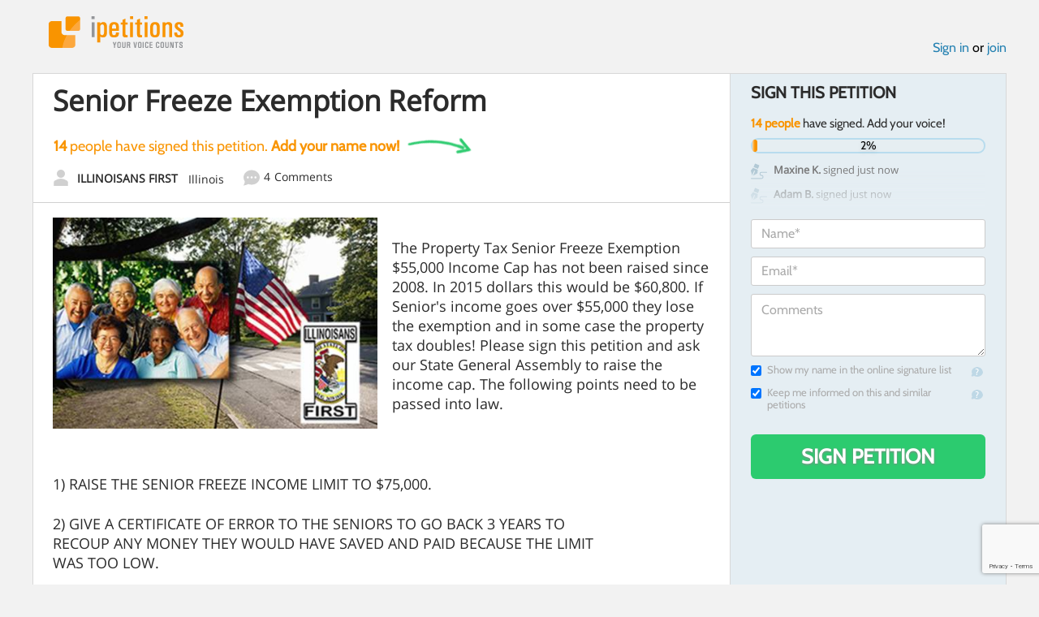

--- FILE ---
content_type: text/html; charset=utf-8
request_url: https://www.google.com/recaptcha/api2/anchor?ar=1&k=6LcFiWspAAAAAC7kwjTJ-C25bnrLYUjPVW3kG27E&co=aHR0cHM6Ly93d3cuaXBldGl0aW9ucy5jb206NDQz&hl=en&v=N67nZn4AqZkNcbeMu4prBgzg&size=invisible&anchor-ms=20000&execute-ms=30000&cb=8zn981faofbj
body_size: 48681
content:
<!DOCTYPE HTML><html dir="ltr" lang="en"><head><meta http-equiv="Content-Type" content="text/html; charset=UTF-8">
<meta http-equiv="X-UA-Compatible" content="IE=edge">
<title>reCAPTCHA</title>
<style type="text/css">
/* cyrillic-ext */
@font-face {
  font-family: 'Roboto';
  font-style: normal;
  font-weight: 400;
  font-stretch: 100%;
  src: url(//fonts.gstatic.com/s/roboto/v48/KFO7CnqEu92Fr1ME7kSn66aGLdTylUAMa3GUBHMdazTgWw.woff2) format('woff2');
  unicode-range: U+0460-052F, U+1C80-1C8A, U+20B4, U+2DE0-2DFF, U+A640-A69F, U+FE2E-FE2F;
}
/* cyrillic */
@font-face {
  font-family: 'Roboto';
  font-style: normal;
  font-weight: 400;
  font-stretch: 100%;
  src: url(//fonts.gstatic.com/s/roboto/v48/KFO7CnqEu92Fr1ME7kSn66aGLdTylUAMa3iUBHMdazTgWw.woff2) format('woff2');
  unicode-range: U+0301, U+0400-045F, U+0490-0491, U+04B0-04B1, U+2116;
}
/* greek-ext */
@font-face {
  font-family: 'Roboto';
  font-style: normal;
  font-weight: 400;
  font-stretch: 100%;
  src: url(//fonts.gstatic.com/s/roboto/v48/KFO7CnqEu92Fr1ME7kSn66aGLdTylUAMa3CUBHMdazTgWw.woff2) format('woff2');
  unicode-range: U+1F00-1FFF;
}
/* greek */
@font-face {
  font-family: 'Roboto';
  font-style: normal;
  font-weight: 400;
  font-stretch: 100%;
  src: url(//fonts.gstatic.com/s/roboto/v48/KFO7CnqEu92Fr1ME7kSn66aGLdTylUAMa3-UBHMdazTgWw.woff2) format('woff2');
  unicode-range: U+0370-0377, U+037A-037F, U+0384-038A, U+038C, U+038E-03A1, U+03A3-03FF;
}
/* math */
@font-face {
  font-family: 'Roboto';
  font-style: normal;
  font-weight: 400;
  font-stretch: 100%;
  src: url(//fonts.gstatic.com/s/roboto/v48/KFO7CnqEu92Fr1ME7kSn66aGLdTylUAMawCUBHMdazTgWw.woff2) format('woff2');
  unicode-range: U+0302-0303, U+0305, U+0307-0308, U+0310, U+0312, U+0315, U+031A, U+0326-0327, U+032C, U+032F-0330, U+0332-0333, U+0338, U+033A, U+0346, U+034D, U+0391-03A1, U+03A3-03A9, U+03B1-03C9, U+03D1, U+03D5-03D6, U+03F0-03F1, U+03F4-03F5, U+2016-2017, U+2034-2038, U+203C, U+2040, U+2043, U+2047, U+2050, U+2057, U+205F, U+2070-2071, U+2074-208E, U+2090-209C, U+20D0-20DC, U+20E1, U+20E5-20EF, U+2100-2112, U+2114-2115, U+2117-2121, U+2123-214F, U+2190, U+2192, U+2194-21AE, U+21B0-21E5, U+21F1-21F2, U+21F4-2211, U+2213-2214, U+2216-22FF, U+2308-230B, U+2310, U+2319, U+231C-2321, U+2336-237A, U+237C, U+2395, U+239B-23B7, U+23D0, U+23DC-23E1, U+2474-2475, U+25AF, U+25B3, U+25B7, U+25BD, U+25C1, U+25CA, U+25CC, U+25FB, U+266D-266F, U+27C0-27FF, U+2900-2AFF, U+2B0E-2B11, U+2B30-2B4C, U+2BFE, U+3030, U+FF5B, U+FF5D, U+1D400-1D7FF, U+1EE00-1EEFF;
}
/* symbols */
@font-face {
  font-family: 'Roboto';
  font-style: normal;
  font-weight: 400;
  font-stretch: 100%;
  src: url(//fonts.gstatic.com/s/roboto/v48/KFO7CnqEu92Fr1ME7kSn66aGLdTylUAMaxKUBHMdazTgWw.woff2) format('woff2');
  unicode-range: U+0001-000C, U+000E-001F, U+007F-009F, U+20DD-20E0, U+20E2-20E4, U+2150-218F, U+2190, U+2192, U+2194-2199, U+21AF, U+21E6-21F0, U+21F3, U+2218-2219, U+2299, U+22C4-22C6, U+2300-243F, U+2440-244A, U+2460-24FF, U+25A0-27BF, U+2800-28FF, U+2921-2922, U+2981, U+29BF, U+29EB, U+2B00-2BFF, U+4DC0-4DFF, U+FFF9-FFFB, U+10140-1018E, U+10190-1019C, U+101A0, U+101D0-101FD, U+102E0-102FB, U+10E60-10E7E, U+1D2C0-1D2D3, U+1D2E0-1D37F, U+1F000-1F0FF, U+1F100-1F1AD, U+1F1E6-1F1FF, U+1F30D-1F30F, U+1F315, U+1F31C, U+1F31E, U+1F320-1F32C, U+1F336, U+1F378, U+1F37D, U+1F382, U+1F393-1F39F, U+1F3A7-1F3A8, U+1F3AC-1F3AF, U+1F3C2, U+1F3C4-1F3C6, U+1F3CA-1F3CE, U+1F3D4-1F3E0, U+1F3ED, U+1F3F1-1F3F3, U+1F3F5-1F3F7, U+1F408, U+1F415, U+1F41F, U+1F426, U+1F43F, U+1F441-1F442, U+1F444, U+1F446-1F449, U+1F44C-1F44E, U+1F453, U+1F46A, U+1F47D, U+1F4A3, U+1F4B0, U+1F4B3, U+1F4B9, U+1F4BB, U+1F4BF, U+1F4C8-1F4CB, U+1F4D6, U+1F4DA, U+1F4DF, U+1F4E3-1F4E6, U+1F4EA-1F4ED, U+1F4F7, U+1F4F9-1F4FB, U+1F4FD-1F4FE, U+1F503, U+1F507-1F50B, U+1F50D, U+1F512-1F513, U+1F53E-1F54A, U+1F54F-1F5FA, U+1F610, U+1F650-1F67F, U+1F687, U+1F68D, U+1F691, U+1F694, U+1F698, U+1F6AD, U+1F6B2, U+1F6B9-1F6BA, U+1F6BC, U+1F6C6-1F6CF, U+1F6D3-1F6D7, U+1F6E0-1F6EA, U+1F6F0-1F6F3, U+1F6F7-1F6FC, U+1F700-1F7FF, U+1F800-1F80B, U+1F810-1F847, U+1F850-1F859, U+1F860-1F887, U+1F890-1F8AD, U+1F8B0-1F8BB, U+1F8C0-1F8C1, U+1F900-1F90B, U+1F93B, U+1F946, U+1F984, U+1F996, U+1F9E9, U+1FA00-1FA6F, U+1FA70-1FA7C, U+1FA80-1FA89, U+1FA8F-1FAC6, U+1FACE-1FADC, U+1FADF-1FAE9, U+1FAF0-1FAF8, U+1FB00-1FBFF;
}
/* vietnamese */
@font-face {
  font-family: 'Roboto';
  font-style: normal;
  font-weight: 400;
  font-stretch: 100%;
  src: url(//fonts.gstatic.com/s/roboto/v48/KFO7CnqEu92Fr1ME7kSn66aGLdTylUAMa3OUBHMdazTgWw.woff2) format('woff2');
  unicode-range: U+0102-0103, U+0110-0111, U+0128-0129, U+0168-0169, U+01A0-01A1, U+01AF-01B0, U+0300-0301, U+0303-0304, U+0308-0309, U+0323, U+0329, U+1EA0-1EF9, U+20AB;
}
/* latin-ext */
@font-face {
  font-family: 'Roboto';
  font-style: normal;
  font-weight: 400;
  font-stretch: 100%;
  src: url(//fonts.gstatic.com/s/roboto/v48/KFO7CnqEu92Fr1ME7kSn66aGLdTylUAMa3KUBHMdazTgWw.woff2) format('woff2');
  unicode-range: U+0100-02BA, U+02BD-02C5, U+02C7-02CC, U+02CE-02D7, U+02DD-02FF, U+0304, U+0308, U+0329, U+1D00-1DBF, U+1E00-1E9F, U+1EF2-1EFF, U+2020, U+20A0-20AB, U+20AD-20C0, U+2113, U+2C60-2C7F, U+A720-A7FF;
}
/* latin */
@font-face {
  font-family: 'Roboto';
  font-style: normal;
  font-weight: 400;
  font-stretch: 100%;
  src: url(//fonts.gstatic.com/s/roboto/v48/KFO7CnqEu92Fr1ME7kSn66aGLdTylUAMa3yUBHMdazQ.woff2) format('woff2');
  unicode-range: U+0000-00FF, U+0131, U+0152-0153, U+02BB-02BC, U+02C6, U+02DA, U+02DC, U+0304, U+0308, U+0329, U+2000-206F, U+20AC, U+2122, U+2191, U+2193, U+2212, U+2215, U+FEFF, U+FFFD;
}
/* cyrillic-ext */
@font-face {
  font-family: 'Roboto';
  font-style: normal;
  font-weight: 500;
  font-stretch: 100%;
  src: url(//fonts.gstatic.com/s/roboto/v48/KFO7CnqEu92Fr1ME7kSn66aGLdTylUAMa3GUBHMdazTgWw.woff2) format('woff2');
  unicode-range: U+0460-052F, U+1C80-1C8A, U+20B4, U+2DE0-2DFF, U+A640-A69F, U+FE2E-FE2F;
}
/* cyrillic */
@font-face {
  font-family: 'Roboto';
  font-style: normal;
  font-weight: 500;
  font-stretch: 100%;
  src: url(//fonts.gstatic.com/s/roboto/v48/KFO7CnqEu92Fr1ME7kSn66aGLdTylUAMa3iUBHMdazTgWw.woff2) format('woff2');
  unicode-range: U+0301, U+0400-045F, U+0490-0491, U+04B0-04B1, U+2116;
}
/* greek-ext */
@font-face {
  font-family: 'Roboto';
  font-style: normal;
  font-weight: 500;
  font-stretch: 100%;
  src: url(//fonts.gstatic.com/s/roboto/v48/KFO7CnqEu92Fr1ME7kSn66aGLdTylUAMa3CUBHMdazTgWw.woff2) format('woff2');
  unicode-range: U+1F00-1FFF;
}
/* greek */
@font-face {
  font-family: 'Roboto';
  font-style: normal;
  font-weight: 500;
  font-stretch: 100%;
  src: url(//fonts.gstatic.com/s/roboto/v48/KFO7CnqEu92Fr1ME7kSn66aGLdTylUAMa3-UBHMdazTgWw.woff2) format('woff2');
  unicode-range: U+0370-0377, U+037A-037F, U+0384-038A, U+038C, U+038E-03A1, U+03A3-03FF;
}
/* math */
@font-face {
  font-family: 'Roboto';
  font-style: normal;
  font-weight: 500;
  font-stretch: 100%;
  src: url(//fonts.gstatic.com/s/roboto/v48/KFO7CnqEu92Fr1ME7kSn66aGLdTylUAMawCUBHMdazTgWw.woff2) format('woff2');
  unicode-range: U+0302-0303, U+0305, U+0307-0308, U+0310, U+0312, U+0315, U+031A, U+0326-0327, U+032C, U+032F-0330, U+0332-0333, U+0338, U+033A, U+0346, U+034D, U+0391-03A1, U+03A3-03A9, U+03B1-03C9, U+03D1, U+03D5-03D6, U+03F0-03F1, U+03F4-03F5, U+2016-2017, U+2034-2038, U+203C, U+2040, U+2043, U+2047, U+2050, U+2057, U+205F, U+2070-2071, U+2074-208E, U+2090-209C, U+20D0-20DC, U+20E1, U+20E5-20EF, U+2100-2112, U+2114-2115, U+2117-2121, U+2123-214F, U+2190, U+2192, U+2194-21AE, U+21B0-21E5, U+21F1-21F2, U+21F4-2211, U+2213-2214, U+2216-22FF, U+2308-230B, U+2310, U+2319, U+231C-2321, U+2336-237A, U+237C, U+2395, U+239B-23B7, U+23D0, U+23DC-23E1, U+2474-2475, U+25AF, U+25B3, U+25B7, U+25BD, U+25C1, U+25CA, U+25CC, U+25FB, U+266D-266F, U+27C0-27FF, U+2900-2AFF, U+2B0E-2B11, U+2B30-2B4C, U+2BFE, U+3030, U+FF5B, U+FF5D, U+1D400-1D7FF, U+1EE00-1EEFF;
}
/* symbols */
@font-face {
  font-family: 'Roboto';
  font-style: normal;
  font-weight: 500;
  font-stretch: 100%;
  src: url(//fonts.gstatic.com/s/roboto/v48/KFO7CnqEu92Fr1ME7kSn66aGLdTylUAMaxKUBHMdazTgWw.woff2) format('woff2');
  unicode-range: U+0001-000C, U+000E-001F, U+007F-009F, U+20DD-20E0, U+20E2-20E4, U+2150-218F, U+2190, U+2192, U+2194-2199, U+21AF, U+21E6-21F0, U+21F3, U+2218-2219, U+2299, U+22C4-22C6, U+2300-243F, U+2440-244A, U+2460-24FF, U+25A0-27BF, U+2800-28FF, U+2921-2922, U+2981, U+29BF, U+29EB, U+2B00-2BFF, U+4DC0-4DFF, U+FFF9-FFFB, U+10140-1018E, U+10190-1019C, U+101A0, U+101D0-101FD, U+102E0-102FB, U+10E60-10E7E, U+1D2C0-1D2D3, U+1D2E0-1D37F, U+1F000-1F0FF, U+1F100-1F1AD, U+1F1E6-1F1FF, U+1F30D-1F30F, U+1F315, U+1F31C, U+1F31E, U+1F320-1F32C, U+1F336, U+1F378, U+1F37D, U+1F382, U+1F393-1F39F, U+1F3A7-1F3A8, U+1F3AC-1F3AF, U+1F3C2, U+1F3C4-1F3C6, U+1F3CA-1F3CE, U+1F3D4-1F3E0, U+1F3ED, U+1F3F1-1F3F3, U+1F3F5-1F3F7, U+1F408, U+1F415, U+1F41F, U+1F426, U+1F43F, U+1F441-1F442, U+1F444, U+1F446-1F449, U+1F44C-1F44E, U+1F453, U+1F46A, U+1F47D, U+1F4A3, U+1F4B0, U+1F4B3, U+1F4B9, U+1F4BB, U+1F4BF, U+1F4C8-1F4CB, U+1F4D6, U+1F4DA, U+1F4DF, U+1F4E3-1F4E6, U+1F4EA-1F4ED, U+1F4F7, U+1F4F9-1F4FB, U+1F4FD-1F4FE, U+1F503, U+1F507-1F50B, U+1F50D, U+1F512-1F513, U+1F53E-1F54A, U+1F54F-1F5FA, U+1F610, U+1F650-1F67F, U+1F687, U+1F68D, U+1F691, U+1F694, U+1F698, U+1F6AD, U+1F6B2, U+1F6B9-1F6BA, U+1F6BC, U+1F6C6-1F6CF, U+1F6D3-1F6D7, U+1F6E0-1F6EA, U+1F6F0-1F6F3, U+1F6F7-1F6FC, U+1F700-1F7FF, U+1F800-1F80B, U+1F810-1F847, U+1F850-1F859, U+1F860-1F887, U+1F890-1F8AD, U+1F8B0-1F8BB, U+1F8C0-1F8C1, U+1F900-1F90B, U+1F93B, U+1F946, U+1F984, U+1F996, U+1F9E9, U+1FA00-1FA6F, U+1FA70-1FA7C, U+1FA80-1FA89, U+1FA8F-1FAC6, U+1FACE-1FADC, U+1FADF-1FAE9, U+1FAF0-1FAF8, U+1FB00-1FBFF;
}
/* vietnamese */
@font-face {
  font-family: 'Roboto';
  font-style: normal;
  font-weight: 500;
  font-stretch: 100%;
  src: url(//fonts.gstatic.com/s/roboto/v48/KFO7CnqEu92Fr1ME7kSn66aGLdTylUAMa3OUBHMdazTgWw.woff2) format('woff2');
  unicode-range: U+0102-0103, U+0110-0111, U+0128-0129, U+0168-0169, U+01A0-01A1, U+01AF-01B0, U+0300-0301, U+0303-0304, U+0308-0309, U+0323, U+0329, U+1EA0-1EF9, U+20AB;
}
/* latin-ext */
@font-face {
  font-family: 'Roboto';
  font-style: normal;
  font-weight: 500;
  font-stretch: 100%;
  src: url(//fonts.gstatic.com/s/roboto/v48/KFO7CnqEu92Fr1ME7kSn66aGLdTylUAMa3KUBHMdazTgWw.woff2) format('woff2');
  unicode-range: U+0100-02BA, U+02BD-02C5, U+02C7-02CC, U+02CE-02D7, U+02DD-02FF, U+0304, U+0308, U+0329, U+1D00-1DBF, U+1E00-1E9F, U+1EF2-1EFF, U+2020, U+20A0-20AB, U+20AD-20C0, U+2113, U+2C60-2C7F, U+A720-A7FF;
}
/* latin */
@font-face {
  font-family: 'Roboto';
  font-style: normal;
  font-weight: 500;
  font-stretch: 100%;
  src: url(//fonts.gstatic.com/s/roboto/v48/KFO7CnqEu92Fr1ME7kSn66aGLdTylUAMa3yUBHMdazQ.woff2) format('woff2');
  unicode-range: U+0000-00FF, U+0131, U+0152-0153, U+02BB-02BC, U+02C6, U+02DA, U+02DC, U+0304, U+0308, U+0329, U+2000-206F, U+20AC, U+2122, U+2191, U+2193, U+2212, U+2215, U+FEFF, U+FFFD;
}
/* cyrillic-ext */
@font-face {
  font-family: 'Roboto';
  font-style: normal;
  font-weight: 900;
  font-stretch: 100%;
  src: url(//fonts.gstatic.com/s/roboto/v48/KFO7CnqEu92Fr1ME7kSn66aGLdTylUAMa3GUBHMdazTgWw.woff2) format('woff2');
  unicode-range: U+0460-052F, U+1C80-1C8A, U+20B4, U+2DE0-2DFF, U+A640-A69F, U+FE2E-FE2F;
}
/* cyrillic */
@font-face {
  font-family: 'Roboto';
  font-style: normal;
  font-weight: 900;
  font-stretch: 100%;
  src: url(//fonts.gstatic.com/s/roboto/v48/KFO7CnqEu92Fr1ME7kSn66aGLdTylUAMa3iUBHMdazTgWw.woff2) format('woff2');
  unicode-range: U+0301, U+0400-045F, U+0490-0491, U+04B0-04B1, U+2116;
}
/* greek-ext */
@font-face {
  font-family: 'Roboto';
  font-style: normal;
  font-weight: 900;
  font-stretch: 100%;
  src: url(//fonts.gstatic.com/s/roboto/v48/KFO7CnqEu92Fr1ME7kSn66aGLdTylUAMa3CUBHMdazTgWw.woff2) format('woff2');
  unicode-range: U+1F00-1FFF;
}
/* greek */
@font-face {
  font-family: 'Roboto';
  font-style: normal;
  font-weight: 900;
  font-stretch: 100%;
  src: url(//fonts.gstatic.com/s/roboto/v48/KFO7CnqEu92Fr1ME7kSn66aGLdTylUAMa3-UBHMdazTgWw.woff2) format('woff2');
  unicode-range: U+0370-0377, U+037A-037F, U+0384-038A, U+038C, U+038E-03A1, U+03A3-03FF;
}
/* math */
@font-face {
  font-family: 'Roboto';
  font-style: normal;
  font-weight: 900;
  font-stretch: 100%;
  src: url(//fonts.gstatic.com/s/roboto/v48/KFO7CnqEu92Fr1ME7kSn66aGLdTylUAMawCUBHMdazTgWw.woff2) format('woff2');
  unicode-range: U+0302-0303, U+0305, U+0307-0308, U+0310, U+0312, U+0315, U+031A, U+0326-0327, U+032C, U+032F-0330, U+0332-0333, U+0338, U+033A, U+0346, U+034D, U+0391-03A1, U+03A3-03A9, U+03B1-03C9, U+03D1, U+03D5-03D6, U+03F0-03F1, U+03F4-03F5, U+2016-2017, U+2034-2038, U+203C, U+2040, U+2043, U+2047, U+2050, U+2057, U+205F, U+2070-2071, U+2074-208E, U+2090-209C, U+20D0-20DC, U+20E1, U+20E5-20EF, U+2100-2112, U+2114-2115, U+2117-2121, U+2123-214F, U+2190, U+2192, U+2194-21AE, U+21B0-21E5, U+21F1-21F2, U+21F4-2211, U+2213-2214, U+2216-22FF, U+2308-230B, U+2310, U+2319, U+231C-2321, U+2336-237A, U+237C, U+2395, U+239B-23B7, U+23D0, U+23DC-23E1, U+2474-2475, U+25AF, U+25B3, U+25B7, U+25BD, U+25C1, U+25CA, U+25CC, U+25FB, U+266D-266F, U+27C0-27FF, U+2900-2AFF, U+2B0E-2B11, U+2B30-2B4C, U+2BFE, U+3030, U+FF5B, U+FF5D, U+1D400-1D7FF, U+1EE00-1EEFF;
}
/* symbols */
@font-face {
  font-family: 'Roboto';
  font-style: normal;
  font-weight: 900;
  font-stretch: 100%;
  src: url(//fonts.gstatic.com/s/roboto/v48/KFO7CnqEu92Fr1ME7kSn66aGLdTylUAMaxKUBHMdazTgWw.woff2) format('woff2');
  unicode-range: U+0001-000C, U+000E-001F, U+007F-009F, U+20DD-20E0, U+20E2-20E4, U+2150-218F, U+2190, U+2192, U+2194-2199, U+21AF, U+21E6-21F0, U+21F3, U+2218-2219, U+2299, U+22C4-22C6, U+2300-243F, U+2440-244A, U+2460-24FF, U+25A0-27BF, U+2800-28FF, U+2921-2922, U+2981, U+29BF, U+29EB, U+2B00-2BFF, U+4DC0-4DFF, U+FFF9-FFFB, U+10140-1018E, U+10190-1019C, U+101A0, U+101D0-101FD, U+102E0-102FB, U+10E60-10E7E, U+1D2C0-1D2D3, U+1D2E0-1D37F, U+1F000-1F0FF, U+1F100-1F1AD, U+1F1E6-1F1FF, U+1F30D-1F30F, U+1F315, U+1F31C, U+1F31E, U+1F320-1F32C, U+1F336, U+1F378, U+1F37D, U+1F382, U+1F393-1F39F, U+1F3A7-1F3A8, U+1F3AC-1F3AF, U+1F3C2, U+1F3C4-1F3C6, U+1F3CA-1F3CE, U+1F3D4-1F3E0, U+1F3ED, U+1F3F1-1F3F3, U+1F3F5-1F3F7, U+1F408, U+1F415, U+1F41F, U+1F426, U+1F43F, U+1F441-1F442, U+1F444, U+1F446-1F449, U+1F44C-1F44E, U+1F453, U+1F46A, U+1F47D, U+1F4A3, U+1F4B0, U+1F4B3, U+1F4B9, U+1F4BB, U+1F4BF, U+1F4C8-1F4CB, U+1F4D6, U+1F4DA, U+1F4DF, U+1F4E3-1F4E6, U+1F4EA-1F4ED, U+1F4F7, U+1F4F9-1F4FB, U+1F4FD-1F4FE, U+1F503, U+1F507-1F50B, U+1F50D, U+1F512-1F513, U+1F53E-1F54A, U+1F54F-1F5FA, U+1F610, U+1F650-1F67F, U+1F687, U+1F68D, U+1F691, U+1F694, U+1F698, U+1F6AD, U+1F6B2, U+1F6B9-1F6BA, U+1F6BC, U+1F6C6-1F6CF, U+1F6D3-1F6D7, U+1F6E0-1F6EA, U+1F6F0-1F6F3, U+1F6F7-1F6FC, U+1F700-1F7FF, U+1F800-1F80B, U+1F810-1F847, U+1F850-1F859, U+1F860-1F887, U+1F890-1F8AD, U+1F8B0-1F8BB, U+1F8C0-1F8C1, U+1F900-1F90B, U+1F93B, U+1F946, U+1F984, U+1F996, U+1F9E9, U+1FA00-1FA6F, U+1FA70-1FA7C, U+1FA80-1FA89, U+1FA8F-1FAC6, U+1FACE-1FADC, U+1FADF-1FAE9, U+1FAF0-1FAF8, U+1FB00-1FBFF;
}
/* vietnamese */
@font-face {
  font-family: 'Roboto';
  font-style: normal;
  font-weight: 900;
  font-stretch: 100%;
  src: url(//fonts.gstatic.com/s/roboto/v48/KFO7CnqEu92Fr1ME7kSn66aGLdTylUAMa3OUBHMdazTgWw.woff2) format('woff2');
  unicode-range: U+0102-0103, U+0110-0111, U+0128-0129, U+0168-0169, U+01A0-01A1, U+01AF-01B0, U+0300-0301, U+0303-0304, U+0308-0309, U+0323, U+0329, U+1EA0-1EF9, U+20AB;
}
/* latin-ext */
@font-face {
  font-family: 'Roboto';
  font-style: normal;
  font-weight: 900;
  font-stretch: 100%;
  src: url(//fonts.gstatic.com/s/roboto/v48/KFO7CnqEu92Fr1ME7kSn66aGLdTylUAMa3KUBHMdazTgWw.woff2) format('woff2');
  unicode-range: U+0100-02BA, U+02BD-02C5, U+02C7-02CC, U+02CE-02D7, U+02DD-02FF, U+0304, U+0308, U+0329, U+1D00-1DBF, U+1E00-1E9F, U+1EF2-1EFF, U+2020, U+20A0-20AB, U+20AD-20C0, U+2113, U+2C60-2C7F, U+A720-A7FF;
}
/* latin */
@font-face {
  font-family: 'Roboto';
  font-style: normal;
  font-weight: 900;
  font-stretch: 100%;
  src: url(//fonts.gstatic.com/s/roboto/v48/KFO7CnqEu92Fr1ME7kSn66aGLdTylUAMa3yUBHMdazQ.woff2) format('woff2');
  unicode-range: U+0000-00FF, U+0131, U+0152-0153, U+02BB-02BC, U+02C6, U+02DA, U+02DC, U+0304, U+0308, U+0329, U+2000-206F, U+20AC, U+2122, U+2191, U+2193, U+2212, U+2215, U+FEFF, U+FFFD;
}

</style>
<link rel="stylesheet" type="text/css" href="https://www.gstatic.com/recaptcha/releases/N67nZn4AqZkNcbeMu4prBgzg/styles__ltr.css">
<script nonce="vXXG88O8r7zt0HZp9LntLg" type="text/javascript">window['__recaptcha_api'] = 'https://www.google.com/recaptcha/api2/';</script>
<script type="text/javascript" src="https://www.gstatic.com/recaptcha/releases/N67nZn4AqZkNcbeMu4prBgzg/recaptcha__en.js" nonce="vXXG88O8r7zt0HZp9LntLg">
      
    </script></head>
<body><div id="rc-anchor-alert" class="rc-anchor-alert"></div>
<input type="hidden" id="recaptcha-token" value="[base64]">
<script type="text/javascript" nonce="vXXG88O8r7zt0HZp9LntLg">
      recaptcha.anchor.Main.init("[\x22ainput\x22,[\x22bgdata\x22,\x22\x22,\[base64]/[base64]/[base64]/bmV3IHJbeF0oY1swXSk6RT09Mj9uZXcgclt4XShjWzBdLGNbMV0pOkU9PTM/bmV3IHJbeF0oY1swXSxjWzFdLGNbMl0pOkU9PTQ/[base64]/[base64]/[base64]/[base64]/[base64]/[base64]/[base64]/[base64]\x22,\[base64]\x22,\[base64]/DrlQLwoxvw7FpGMK1AHB/fiU8w6djwrPDkj8/QcO3AsKNe8O5w7XCpMOZDgbCmMO6f8KQB8K5wo4rw7t9wpHCtsOlw79qwqrDmsKewpUXwobDo2rCqC8Owrk0wpFXw6bDtjRUSsKVw6nDusOgeEgDTMKnw6t3w5XCrWU0woLDosOwwrbCpMKPwp7Cq8K/BsK7wqx2wpg9wq1mw5nCvjgcw5zCvQrDiWTDoBt0e8OCwp1ww44TAcOgwqbDpsKVcRnCvC8JWxzCvMORGsKnwpbDribCl3Eua8K/w7tSw6BKOAopw4zDiMKcYcOAXMKNwpJpwrnDgnHDksKuATbDpwzCjcO+w6VhGwDDg0N5wp4Rw6UVDlzDosOMw6J/IlDCjsK/QArDjFwYwoLCgCLCp3TDngsowp/DqQvDrBRXEGhWw7bCjC/CoMKTaQNRUsOVDWTCp8O/w6XDojbCncKmUENPw6JvwqNLXRbCjjHDncODw647w6bChyvDgAhGwpfDgwlyPngwwo8vworDoMOSw6k2w5dzYcOMekQIPQJTeGnCu8KRw6oPwoIBw6TDhsOnC8Kqb8KeJk/Cu2HDlsOPfw0GA3xew4pUBW7DmMK2Q8K/[base64]/CilrDhMOXwrtaBcKvLHbCtCfDvsORw5jDmsK4XSfCh8K0BT3CrlcZRMOAwqLDicKRw5oDKVdbUV3CtsKMw5s4QsOzEnnDtsKrTXjCscO5w4BmVsKJIMK8Y8KOGcKrwrRPwoPCuh4Lwplrw6vDkSdUwrzCvlUNwrrDoltQFsOfwopQw6HDnmnCpl8fwrHCs8O/w77CvsKow6RUIHYhd2vClztof8K6ZVHDqMK7fwJeXcOpwp8CAQM2X8Ojw4DCoTPDlMOHTsOxUsOZE8KSw5JAVzcHbCgDejxCwo/Dlm8xJjJUw41Aw69Fw6bDkxcEZRJ1Az7CtMKAw4R3fRsnGMOQwqDDkBfDn8OFIDzDjwZePhd3w7rCpSIOwqcBYmHDv8OxwrfCvRPCmgPCnT8Bw5rDocKvw6wJw4Y1SGLCm8KJw4vDi8OWTcOOKsOKwoNHwooVeCbCiMKxwqXCvhgiLl3CmMOef8KSwqdLwr/Cr2VGEsKQO8KoSGfCq3QuOU3DnXfDgMOTwpUHWsK9ecKCw651IMKdF8OVw5fChU/Cp8OLw4YATsOOTREeKsObw5fCusKxworCoF1Iw65OwrvCuk0dGDxlw7nCnxHDh1ISXCEyAiFLw47DuyBRJCBwUsKFw4gsw7jCu8KOZsOBwrdBJcKsJsK4RG9Gw4fDmSHDn8KNwrrChFzDjl/DsAAXRB4yZgEEYcKGwo5ewqdwFRQkw5bChD1hw53CiXhZwpEhZhjCk1cYw7HCv8KSw4d0OUHCuE7DgcK6PcKHwoDDmW4UHsKjwoHDh8O2HXo/w47CtsO+U8KWwrPCiHzCk2AUbsO7wovDtMK2I8K9woMOwoYKCS3DtcKiFT0/LyTClAfDiMKNwoTDmsOQw6zCsMK2NsKmwqXDoQLDkA7DmTEfwqrDrsO/[base64]/[base64]/Dk8KTw4TCs2NrYTLDuTMKJsOdfDdlXzLDrXrDpQsgwosawqUBaMKXwrhDw7YuwphITcOqYkQIHiLCn1zCgCQbYQwBGQLDr8K8w78lw67DosOqw61cwoLCmMK0byNWwqzCngrCg09EWsO/[base64]/w7s2w67DpcKCc8K+wpQ4WSLCtHEvw4sJNzMewqghw5nDq8O/w7zDpcKow6QxwrJ2Pn/[base64]/CkFnDh2vCkF8Pw4HDqsKnOcKiwqdhNxkiwqjDlsOGI3XCv0VMw4kyw5R4LsK9WkIWYcKfGELDsD5VwrMPwo3DgcKzUcKcJMOcwod2w7XCosKZe8KrX8KIFMO6P24Ew4HCp8Keb1jCjEnDn8OeUV0NbQcsAwPDncOcOMOZw59iHsK/[base64]/w5EQF8OmwrUnLcKXe8KFa8OTwo/Dmy9Yw69yNkk2VH4bEW7DhcKnElvDicOKRcK0w57Cq0LCicOoKwh6HsK9TWYcCcO5by7DvlFaAMKBw5XDqMKtGH3CsTrCp8O6w5nDnMKQf8KswpTCvw/[base64]/Cm27CpT5+dcKpwqVSJTzClsOqwp/ChyvCj8Obw4nDiBh8AT7DgRfDksKzwp5rw4zCqFRSwrPDoE0ew4XDhxQ3MMKYGsKIIcKfwplSw4vDsMO2LnXDoS/DvwjCllzDi0rDo2bCm1jDr8KjIMKvZcKpBsKoBwXCr3wawoPDh2V1C0cMcwnDp3nDtQbDtMK5F2UowpkvwqwCw7HDscO+V08Mwq7CusK4wqfDksKowoDDisK9XXzCmBkyCMKLwrPDglcNwqx9NWjCpA17w7/DlcKiNRPCr8KnScKDw4PCqDk+C8OqwofCoTR8P8O1w6Akw4ITw5zDpwHCtB8pA8KCw5Z7w5Zlw40iTMKwYC7Dt8Oow5wzXcO2fMKudBjDrMKeCgwEw6oUw73Cg8K6WgfCuMOPTcOLZ8O5acOuWMKRLMOZw5fCuQxDwolSVMOpK8KRw7oCw4pSIsKgZsO/UcOhNsKDw68/AVLCtkHDk8OGwqbDq8K0YcKMw5PDkMKlw7tXKsKTLMOEw7AewqAsw4cHwowjwpXDksOSwoLDm2NnGsKBIcK9wp5Vw5PCiMOjw5khfn5Zw4TDl1gsCATChTpeEcKDw7wkwpHChwwrwq/DuiDDjMOcwo3DhMO/w5PCu8KswoVLRMKVCQrCgMO3M8KxVcKDwpAHw6PCml4swq7Dg1dSw4DDhl0gcCjDuEjCo8KpwojDpcOww4VsOQNyw6nChsKTasOEw5hpwrXClsOIw7zCt8KLGMOhw4bCtnwtwowjXw40wrUHc8OvdSN4w5YswrvCkGE8w7TCnsKCHi49QF/DlzDCn8Ocw5TCk8Kmwr9LAxYSwo7DsD7CrMKIRG53woPChcKVw6Y4Px48w7LDhX7CqcKDwo8zbsOtRcORwoTDgS/DkcOCwodFwrdlD8Osw6QvTMKVwobCiMK6wozCv0PDm8KSwrd8wq5IwqN0e8OGwo9/wrPCkQQmAlvCosONw6A+bx0gw53DhjzClsK5wp0Iw7TDsxPDuCphR2nDk1bDmEQOKkzDvDLCiMKDwqzDhsKJwqcofcOgVcOLwpLDigDCu1vChg/[base64]/cMO2wrnDncKLwodwQcK+wqhSwqTCuyvDusOFwrBWOcKteHxXwrzCgcKmMsKRS3FQVMKyw7xET8K+VcKtw4NRLHgwScO8WMK9wophMMOdT8Ovw6x0w6DDmhjDmMOEw5PChTrDu8OHN2/[base64]/wph4wrAKwpvDgcKQRGrDp0BiVw/[base64]/[base64]/[base64]/DuUJFw4jCpMK0w5/DuGcxwpfDhsKbW0NGwo3Do8KNUMKrw5NyOREkw4ZzwqTCiGwIw5jDmXF9emHDswPDnXjDo8OPAcKvwrwcLHvDlg3DtljCgAHDjQY+w7Fsw71DwoDCon3Djx/[base64]/[base64]/[base64]/DqwbDhCDDj8OqwrAFwozCuMO9dl5qccOdw4vDjlrCiiDDizbCocOoZT9YXm0MWh1IwqFXw45GwpvCncK9wqdlw5jDsGDCqXjDvxALBMKoMDBMVcOKMsOrwqjDu8KWdWp5w7nDv8OIwpVEw7DDo8KnT2TDp8OURS/DuUo9wo0gQsKjW0kcw7g9wrIfwrDDrinCswprw5LDl8Kzw55DYcOGwonDusK9wrvDukDCnCdWWB7CpMOibT43wrwHwqxdw7DDvwt2EMKsZXgyTFvCrcKrwrHDtWtIwoonLEQ7ITZjw4d8Bigew5Rqw6syWyxCwpLDssKpwqnCpMK/wrg2M8KqwqTCssKhHCXCqGHCvsOCN8OgWsOtwrXDkMK6SFxGYEzDiE1/[base64]/w5XCiGTCv8OnM8OsCsO3WhbCqcOfbcKxOjJRwq1Yw7DDnVDDkcO9w6lNwrw4VHJyw5HDicO7w7vClMORwrXDisKLw4AQwqpqD8KGaMOLw5PDr8Okw6DCi8KBw5Qow7rDmTcPbG42A8Oew7k1wpLCk3LDug/DrsOcwpLDsRLCt8Kawr5Ww6DCg1/DjAVIw6VDGcO4VMKTThTDssK8wqdILsKmUAtvTcKawpF3w6jCl1nDnsOUw7M7dXUgw4cLWGxVw6RPV8OUGUbCncKDalzCnsKzM8KfAQDCpi/CmMOhwrzCp8OJFGRTw6FCwplFKF9AGcKaCMKswo/ClcO4d0HCjsOSwq4hwrgsw5R5w4zCs8KMZMOewpnDmEHCnDLCt8KVJcK8Hj0Vw6rDssK4wovCigxjw6fCp8Kvw4c0FMOkP8OeCsOkfFNdYsODwp/Cr1YTQcOZSVsyXynDkjPCqMKZCl8ww4bCvXInwp5EZ3DCoH1Nw4rDgRjCsQtiXnMRw6vDvVJkH8OVwrMMw5DDjXoHwqfCr1BqZsOvTMKNFcOWAcOCLW7DrTMFw73Dgj/ChgFqXMKpw7kiwr7DgsOXUcO8FVzDgsKyTsOTesKmwr/DisKhM1RfUcOyw6vCn2PCk3AiwpM0bMKewqPCrcOIP1Ybe8O5w6PDsFs+d8KDw53DtnHDmMOhwol/[base64]/DqjXCsjjCqCjDu8OSTMOcwo/CgcOAwpjDsMO0w5jDqEoCC8OoanDDrF4sw5jCtj1cw7psNV3Ctw3CvnLCjMOrQMOoIcOsZcO8bDpdMX0uwpZ6E8Kew63CmUU0w7MowpLDgsKeSsK+w5hbw5/DmgnChB5MECbDoXfCsRUZw5Vjw6R0cGDCjMOew53Ck8KIw6czw67Dn8KLwr9uwo8udcO/J8OQH8KCUMOQw6jDu8OQworDuMOOfxskdDNDwr3DrsKxMlnCkWhHJsOja8OXw6fDsMKrDMO5B8KSwojCocKBwqTDv8OLDRx9w55Lwo4xPsO0L8OCZsKVw4BKKcOuIxLCqA7DmMKMwrtXS3zDuWPDoMKcZ8KZXcKlLcO3w4dGA8Ksdzc6QXfDoWXDnsOdw4h/EgTCnjhvdidnUU43EMOIwp/Cm8OLe8OSTXYTEGLCqMOqScOqAsKAwqIiWsO3wppwG8KuwroHMh0vLXcbREIRYMOEGWjCmXrCtyA4w5h8wqnDl8KsLE9uw5EfU8OswobCncKEwqjClcObw7nCjsOtX8O/[base64]/[base64]/DlsKUNm/DiMKjw7bCqSUww5vCncOSHxPCtnBiacKuSFzDl0Q+QGdRccOJGWkBQnPDpUHDhUnDn8K9wqDDhMOCUMKdPCrDi8OwQUAGQcK8w7AoRRPDlXQfUcK0w7vDlcO7acKKw53Cp1LDscOCw54+wrHDvhLClMO/[base64]/DmcKxQcOQQGDCkyjCiHfCkcOFTjzCnz3DsRDDqsKTw5HCoXobCiktcyhbecK5Y8Otw7vCoH/ChFAKw4HCjmJHOgTDhArDj8OGwpXCm2sYd8OhwqxRw6BtwqTDkMKBw7kGGsOGIyVmwpRgw5rDk8O+eSBxLSUEw50HwqMfwqPDn2vCr8KWwrkuLMKGwqzChEHDjQ7DtMKPHR3DtAI4MzLDg8K5XBojTBrDv8OAZiZmTMO1w5VIBcKZw6/CjxXDnURyw6JaE0Fgw5Q/WmfDs1rCsiLDhsOtw4HCnwsZCF3Co1A0w5TDm8K2ZnkQNBTDqg9SKsOrwo/CrwDDtwrCj8ONw63DiR/CiR7Cg8OkwqvCosKtV8Kmw7htK2ldRW/CmwPCmCxswpDCucKIClkaSMO/wpbCpG3CtC5LwrrDuDBkUsKeXlHDhyHDjcKUEcO7eD/Dg8OOX8KlE8Kfw4XDpBw/JwLDk21qwqhBwqTCsMKoBMKMSsKKE8O3wq/DtcKbw4olw6sxw5vCuXbCvT5KYxJ/w5RNw57CuBV0ajwgTj5lwqwGX1F7N8OzwpzCqxvCljgrFsOHw4R0w4EBwq/DpMONwrMvK07DgMKyDm7CnE8Ww5lXwqDCh8K+c8Kaw4BMwo7Cvm92B8O+w6bDpkDDgQHDk8KPw5RWw6ttK0xywpLDqsK+wqPCnh9ww7TDhMKbwrVkTUdrw6zDjBrCoQZuw6TDkjLDlDVYw5LDnAPCl2dQw67CiQrDt8OiBcOIXsKDwonDoi/CusOOBcOpWmxUwoXDv3PCs8KhwrXDmMOeZMONwo/DgVdvP8Kmw63CosKpaMORw53CjcOLAMKNwrZfw7t3dzA8VcONFMKfwoBxwrkWwrVMamFoCGPDtB7DlMKNwqwZw7MrwqbDg3wbBFDCjEE/OsKVEWcxB8KuHcKiw7rCncKvw5TDs2sGcMOPwqbDk8OlRAnChzpRw53Dh8O3RMK7LR9kw7nCoxJhfwwcwqs2wpcubcOBUsK7RSPDksKOI2XDi8OoXVLDl8OXSSx/BmoEcMKnw4cXSldYwrJSMhzCs2onAw1maSJMa2fCtMOAwqvCt8K2UMOvGDDCsAXDncO4fcO7w7TCuRI4GDofw6/[base64]/DjlkiwrjDv2cQRyYmDsKHSHQFw6vCsUPCqcKDYMK6w7vCsGdAwohLfHsDUjnDocOMw6lEwpbDqcOiI1llRMKHdS7CqWDCtcKtRll2NDXChMKMDw9pYBkTw7hZw5/DtjzCisO6CsO/[base64]/DiHrDgsKzIlk2EhArw7s/L3ZhwpQFIMO0MHBbTwrCrcOBw7jDlsKcwo5Ew492wqlVfmrDi1nCrMKpeSYlwqJvR8OKXsKHwrBpfsKdw5dyw50nXHc2w6h4w7NieMOeHz3CszHClRJKw73DlcK9wr/CgMKpw6PDuSvCkmLDssKtbsOOw4XCtcKqO8KUw6vDkypzwqoxF8KFw58CwpNzwozCpMKRG8KGwpszwrsrRi3DrsOVwr7DtjYdwrTDgcKgTcOOwpAAw5rChynDj8O3w5fCusKTchTDpAnCj8O/w4k0wq7DnsKcwqNKwoEAD3HDrVjCnELCncOrOsKhwqEEMg/Ct8OqwqVOKz3DpcKiw57DsyjCtcO4w57Dn8O9d3tEVcOQK1bCtsOIw5ZFK8Oxw7ZxwrA6w57CmMOfHUfDr8KdUAY/[base64]/DgcO+wrzDr8KibA7CsT7CrcOtScOpw45aXXN6cTfDrWhVwpHDsyl2csKww4/[base64]/Dl8OJFxbDhsKCHMO7ag3Cil9tw4JKwqjCgg8tEMKIOjIGwqAuO8KvwqjDimXCsEzDoSPCisO8woTDg8KCQsOmckIyw6dMfmlvZ8OVW3jDsMKoM8K0w6E/Gx7DnSM8QmXDh8OIw4IlUsKfZQpZw7MMwroOwohKw6bClHrClcKoIQ8QZ8OaPsOUVcKFQUQTw7/DuhszwownaFTCgsOswrA5QRVQw5c/wqHCk8KrJMKoXCErZW7Ct8KVR8ORMsOHfFUoHgrDicKYT8Ojw7TDjC3CkF9eYSXCq2I7W14Iw7nDnQXDgz7Dl3vCj8K/wrDDjsOcRcKieMO4w5VaGnUdIcKmwo3DvMOoRsOucEtqO8KMw4ZHw73CsXtcw5vCqMO1wqIfwp1Gw7XCiB7DjBvDsW7CvcKfcMOVZwx3w5LDhHjDvkoydhXDnznDsMKmw7vDj8OeQWJSw5/DrMKfVGDCosOVw4xTw5Fse8KKLMORAMKzwopJcsKgw7N2w7zDiUZQBA9pCsK/[base64]/[base64]/[base64]/Dt3TDgsKHDsO9C8KLwonDksOcG8Kywo5SH8KpE3jDvzE+w4skXcOVU8KpdHlHw6UOCMKXEmzDiMKYNBbDg8KLEMOnWULDhlxWNCTCgDzChEFcIsOAfXo/w7/DoQzCrcOLwpIaw5pJwpHDnsOyw6wGcmTDjMOcwqzDkUvDhcKoccKrw7bDl0jCsHbDksK8worDsSsSKcKoPz7CnhrDtsKpw4nCvBNkSmbClXPDnMOfBsOlw7rDunnCh07Cswt3w7bCm8Krc0bClS0xXhLDn8K6d8KoDG/DkgTDkMOWBsKEQsORw7/DsEEKw4PDpsKsTi46w5/DjB/DuWhawpBJwrDCp1J+IRvDvDfCmQpqCWDDmSnDplTCqwfDgVYQFT8YKWLDrlweAUJlw7tQV8OXf0gGRxzDkkJ/[base64]/Do2xVw5hywrXCjF94wp/DsG7Co0fDlcKPel3Dk17Dry04XDXCpMKBWmx1wqLDpw/DqkjDsGlTwoTDkMKFwozCgzlDw5FwfsOYGsKww73DgsOUDMK+a8KUwqXDksKTE8OjGcOqDcOXwpXCpcK6wp4HwqvDmXkNw4Fjwrw4w4klwozDoiDDpxrCk8KUwrXCnD9Pwq/DusObKEx4wpfDk1LCkiTCgnzCqmZdwo0Jw6wqw7IvIh1pA1xjIcO0J8OwwokOw4XCiH9rJBUfw5vDsMOYCMOCRGUBwqPCt8Kzw5XDnsOuwo05wr/Do8KyfMOnw67ChsOENVMew7fColTCtAXCpXfDphvCnmXCo1FYR3snw5Ncw4fDtRFvwqfCocOewqLDh8OCwr8DwoAsMMOnwrx9cVgKw7lhZ8O2wqZ9w7UEL1Yzw6IFUQrCvMOrGScKwq/DvDDDmsKywpbCgMKbw6vDhcK6B8K5BsKRw6wqdQFBc3/CiMK5HsKIScKhAsOzw63Duj7DnT3Dq1FASU5ZNsKNcC7ChQ3DgEjDucObMMOeK8OrwpMcTgzDm8OYw57DgcKmK8Ksw6h+w6/CgF3CtScGPV99wrPDj8Ocw7LCmMK2wpE4w5syDMKWAV/Cj8K1w7sRwq/CkHXCtG48w4PDh1FLYcOhwqvChGl2wrMXFsKsw5dYAiwveR1zbcK0ZVwVYMOxw5okEG1Fw6NSwq/DosKCZ8OuworDg0LDncOfMMOywqFRQMKhw44BwrU5YsOvSsOyY0PCoELDulrCq8KVSsOOwoxcecK4w4sWVMO9B8OjQQLDtsOJATLCrx/DrMKTYTfCmS9GwoAowq7CmsOwFQLDjcKCw6ZYw57CrHHDohbDm8KkOSMcSsKfTsKGwrLDqsKhDcOveBBRHwM8wo7CtErCrcO/wqzCucOdVcK/BSjCvhs9wprCtMOdwqXDrsKCHDrCsHIbwrXCgcK7w4l3Uj/Cs2gEw6t+wp3DlBljGMO+ZRDCscK5wqJiaSFBaMKdwrwgw73CrMO1wpMXwpHCniofwq5cBsOsQMOywpITwrXDt8K0w5vCimQfDzXDimhpLsOsw73DjF8DFMK/H8Kcw73DnFZyBF/DkMKGDiTCpxwKLMOkw6nDqsKdS2nDhmTCkcKOHMOfJljDnsOrMsOdwpjDmiJPwr7Cv8KbWcKOZsO6wp3CvysPRh3Dll7CiBJyw4Uxw5nCpsKIC8KBY8KEwqBLJ2VDwqzCqcKsw7/CvsOjw7IvMgJmJcOKLsKxwpBDcD1uwqFiw7bDocOFw5AQwpnDqRVQwr/[base64]/[base64]/DoWPCuHHDogLDucKMDnPDuzzCsQfDmg1BwpArwq14wpzCi2EVwonDol5Zw6TDkyzCoXHChATDisKUw6Elw4bDqcOUDzDCninDhgUaUUvDusOFw6vDosO6CMOew79iwpTCmhwHw7HDp2F/P8K1woPCpMKXHMK8wrIfwprDjMODasKVwq/ChBLChMKVHShbIydYw6zCjyPCosKewr9sw4PCpMKtwpvCscKrwo8JHyQywrAnwqU3KAULS8OzCgvCrTFvCcOtwoA5wrdlwr/CnV7CuMKUFXfDpMKgwpFLw6QsPMOWwqbCmnh2VsKzwq1aSX7Cqg0rw4rDuT3DhcK0B8KKL8KlGsOHwrY+wqjCk8OVC8O/wqTCs8OPRVs3wq4mwqLDtMOiS8OrwqN8wprDncKVwrwiXFTCkcKLYcO5SsOzb0EDw7hyc0o1wq7Ch8K+wqZ6XsKQDMOSMcKGwo3Du2jCvWx5w5DDlsO5w4nDvQfCtnBHw6UJXGrCixx6fsOvw71+w4HDqcK2Tgg8BsOqLcOKwpjDncO6w6/CgcOzbQLCj8OPWMKrwrrDrVbCgMKDBw56woATwrjCo8KkwrwNJ8KaNE7DksK/wpfCrwDDjcKRccOfwr93ETcUHh5wPRZJwpjDtcOvRERSwqLDkxJew4d2YsKQw67CuMKsw7PCom4adAslVAsMJnoSwr3DhCAMFMKuw7IKw63CuAR/V8OMGsK3WMKBwrfCiMOxYU1iQC/[base64]/DvcKuw7LCm8KIw4Z9YTQ8woDCtAbCrgLDocO7wqE7GsOZP3pRw6kFO8KrwqAMBcOIw78Lwp/Dh0zCtsO2D8OwesK5AcORVMOAGsOgwrBtFDLDoynDjDgVw4Vtwq4VfkwmDMOYJ8OhJ8KTbcOuTsKVwpnCvXXDpMKowokKD8OtFsKSw4MQccKQGcOUwrPDj0ANwp8QEiDChsKJOsO1AsOBw7MFwqDCmMKmOTpTJMKAJcKUJcK9DignK8KXw7XDnAjCjsOUw6hlFcK/ZgM8aMOZwpTCpcOoUMO0w4QfC8KRw60MZUnDrk/[base64]/[base64]/[base64]/CjhsfwobChsKMUsKpAiLDmsOsPWfDkWAKRWLDj8KLwqo2acOxwpk9w6F3wpdRw4/DrcOLVMOxwr0Jw4YJRMKvCMKfw77DvMKLEndYw7jCgnMmXkYiVMKeXWJGwrvDmgXChy9KE8KEcsOuRAPCu3PCjsOXw63CisOLw7AAAQDCpwUhw4c5aElWIsKiemlWJGvDiS1HT3VibV8+Q0QyICfDuh8OecKqw65Jw7PCtsO/[base64]/CqsK/NMOlw5M5w7FOKXEXw4IHOkLCr8KPw47Cp3dZwrN+TsKtPsOeG8K1wr0yWXxdw7zDk8KMLcKiw53Ci8OARmdvPMKFw7HDrMOIw7fCpMKqTF7Cq8KKwqzCq2fDiHTDiBs9DH/[base64]/UjhdRcKjbhJTDHNNUsKHRHnCsjbCjSlbCmbCrUQzwql4wpIew6nCusKswqPCi8O9eMKGGjfDtBXDlDgpY8K4dMK+dQM7w4DDgyJ2U8KTw5lnwp0kwq0cwqsKw5fDusOPKsKJbsOjc04lwq1Aw6Uaw7/Cj1YBBGnDknxlFGBqw5NCMj0Awo90QQ7DvMKhHBtrMUhtw4/DgCEVIMKsw49Tw7rCucOxFypiw4/DlzJSw7onKHHCmlUxDcO7w5F1w4rCj8OCEMOKFiXDu11iwrnCuMKnNwJGw73CpTUPwpHCigXDjMKYwrxKL8Kpw7EeWsOVLA7CsCBNwpVWw6AZwrDCgBbDocKpOn/Dgi/DiybDujHCpQRZw6EZZQ7DvD/Cog5SMcKuw5TCq8KYVi7CvXlhw7vDl8OHwqpcLC3DucKkQsOTE8Otwq86ERPCt8KmUx/DosKOKFRAbsO8w5vCgDbDi8KMw4vCgyzCjgILwo3DpsKPdMK2w5fCiMKGw7HCkWvDjCAFEsKYOXnCjEbDuWkDCsK3KDJHw59MCRNzGcOAwoXCl8KRU8KSw5PDk3QawpYiwoLDjDHDuMObwqJGwo7Dvh7Dp0nDiQNQIcO/PWrClg7DjRPDqcOxw4ABw4PChsOuHhXDsR1gw4FEWcK5K07DqDM7GDfDu8KOdWpywp83w4tNwqEowqFKUMO1OsOSwoRAwroKVMOyecOTw6gEw7nDiFRcwppYwpPDgcK8w5/CkxN9wpDCp8OiBsKPw6bCpsOnw40YUnMdAsOTasOPLwopwpYYHMOswp7DvxcUKgLCmsK/wqF7LsKYWV3DqcOJKm1cwolYw5zDpkvCjnNuBg/CtMKmb8Kqw58EdiRwH1EocMKCw595AMKFG8K3TR9uw5DDlcOYwooaCjnCkk7CjcO2MAVcHcKrNTHDnHPCr0grfxUXwq3DtcKnwrvDgCHDnMOOw5EuDcKnwr7CtnjCvsKCdsKxw4kYBsKxwprDkWnDmDrCusKxwpDCgT/DisKSWsOow4/[base64]/DgAbCh3LDgSJ0HcK5wqw3wqIZw4pQWMO6WMOBwpHDv8KsVz/[base64]/DpVs+w57CjhrDjxsjw6nCi8KldcKPw5DDscOWw4ccwqlQw47Cj18mwpREwo1JJsKEwrjDg8K/E8K4wqHDkA/CncOzwr3CvsKdTDDChcOFw485w4hmw7R/w4BHw7/[base64]/w6/Dp1EIal4Hw43Comhzwq/CosOawptpbcOCwohVw7XCmsOrwpNqwp8fDi5lJsKxwrhJwoplYmvCjsKfJyljw71NKRXCsMOPw6MWT8Knw7fCiWAlw4wxw6HCpmXCqz06w6nDryYYLW5+BVVOUcKSwq4UwqIUXMO0w7ErwoJGXDLCl8K5w7Jrw7dWLcO/w67DsD0zwrnDlDnDqjlNHnULwr0VaMK8X8Kww6UFwqwbdsK7wq/[base64]/CvTUgTcKCCMOjwqNhScO0Vjkhfz/CjworwpjDv8KGw4Bhwpg5FF1iCh3CnlbDnsKdw4okVEhtwrPDgznDoVxcSQwHb8OTwptOKzNbBcOmw4vDmcOCWcKEwqB7E0FcUsORwr8RRcKPwq3DlcKPNsO3EXNNwqTCkF3DsMOJGiPChMONXkUvw4TDtyfCvWbDrH1KwppuwoAkw5NOwpLCny7CjAXDnghuw5s/w5cLw4jDmMKKwq7CnsKiQFbDpcKudjYZw6VUwplrwodgw6UNBGxbw5DDr8O3w4jCu8KkwrNtXFl0wrZ9cw/CvsOjwrbCosKIwrsLw7MKBkpkKC9/S0BZw7hiwrzCq8K+wqjCnybDlMKOw6PDu2dNwpR1w69awovDl2DDq8KZw7jCoMOIw4LCpQ8VHMKkB8KDw4QKYMKfwpfCiMOVMMOaF8K/[base64]/DqcK2RGLDv8KKHcOSEsK7woTDuRgPQRFCwrfDr8OBwotkw4jDtUDCrybDgkJYwoDDqG/DhTTDnl9Aw60tOlF8wozDimXCncOywoHCiz7DhMKXUsK3RMOnwpBddXEJw49Zw6kPVzzCp3HCnWvCjW3CiinCsMKGMcOGw48gwr3Dk0LDg8K/wrNswonCvsOTCiNTDsOfKMKtwpgYwrVPw6Y+O2XDpRvDisOuZRrCrcOYTVREw5ljc8Ozw4Ajw49pVE8JwoLDsxLDoBvDk8KHAcODKTjDmXNAe8KGw67DvMO8wq/CoBdOOBzDjVjCicO6w7/DtiLCsR/CqcKAAh7DgWjDjXLDvBLDrE7Dm8KowrAoaMKcWV3Cv3RRIALCgMKew6kMwq8hRcOTwow8wr7DpsOUw4EBwq3Dm8Oew5jCt37DvSMXwrjDrgvClQZYaX53fFYKwpJ+bcKiwr1fw45CwrLDjQfDhF9KMilDw7fCrsO/OyMMw5/DvsOpw6DCusOFPRjCtcKHbmfDuDfDgHbDucOiwrHCkglpwqwTChQSO8KJPGfDrwsmQ0DCk8KTwqvDvsKAZRDDvsOyw6YJJcK+w5bDu8OUw6fCisKRXsK4wopyw4cCwqLDkMKKwrXDusOTwofCiMKWwrPCsUF7EhzCicKLY8OpEhRvwoRZw6LCg8KLwp3ClG/[base64]/WnnDr8KMe8OJwpzDgQzChWwZwqXCtMKKwpjCuU/DuSPDvsO8OcKSB2ZYLcOVw6XDuMKCwocRw6XDvMOUVMOsw5xMwpw1Xy/DkcKrw7wzcwh2wrp+LBbCqQLClwDCsjt/[base64]/Cv8OOw7bCvsKqfRYgw7olw5LDi8KKM8KjFcOlK8KrJ8KSMVYlwrk/fVI4FBbCrF53w7DDsiNtwo9iGx5aV8OAIMKkwoArQ8KcAhF5wpMIYcOmwpwrNcOjw7VqwpwzBjzCs8O4w5l0McKcw5puXsOba2fCmG/CuFfDhybCunXCgi56csO5LMOhw4wAAkw+EMKawofCtjVpa8K9w7xaMsK3OcO7wqEtwqc4wpsFw4DDomfCpMOlOsOSE8OyAyrDtMKwwrx4UjHDv05LwpBBw67DkSoGw5U5WmhbbkLCrCkUB8KLdMK9w68qE8Omw7/CvsOrwoQoDRvCp8KcwovDpcK2XsO4Gg97KTwLwoI8w5M8w45twrTClT/[base64]/DnBrDgGDCl0ZJwpfDoMO2wqw7w7YXQsKbNmrDqcKPHsOtw4zDiBccworDgcKeEBUlWsOzCmEYU8OPS07DmcKfw7nDvGtCEzYYwoDCrsOXw5BiwpnDhUjDqwZLw6/[base64]/CuzXCssOqViMGw4nCsMOuw7PCggxKw51owpbDrxzDswUNwoDDv8KZCcOkI8Kkw5ptLMKOwpIRwrbDssKoaxwGesOxccK3w47DiHoOw5Qqw6jCom/DnXFwWsK0w44wwoA2GFLDkcOIa27CvlJDYMKlMnDDt33Ct1nDpAVRI8KNJsKywqjDhcK5w4HCvsKObcKtw5TCv2/DuXbDjxtbwr1sw49mwrFbDsKIw4PDvsOtB8OywovCmC/DksKCIMOGw4DCjMOowoPCncK4w4oJwpYqw5VRfAbCpB3DhFADfcKxcsK/PMK5w6PDt1lqw6xVPSfCrTxcw5ICKVnDjsODwovDj8Kmwr7DpR17w4PCt8O2BsOuwoADw7EfCMKtwolUNMKxwonDilrCiMKNw5bCnA8HIcKfwp4REjfDncKbLUzDncOxAXpsNQLDh0/ClGxRw7QZWcKjVcOdw5vCusKtDW3DlcOfwqvDpMKcw4V8w5ULcMORwrrCmMKdwoLDthXCv8KlDxNuU1XDpcOhwrEiWBIuwovDglZeTcKmw4YAYMKFHxTCgWnDk33DrGQ+Mh3DmsOCwq9KAcOcExXCoMK9G15QwpDDo8Knwq/DhGnDmnVcw5ordcKiZcODTD5Nwr3ChivDvcO2FE/DuWtzwovDvcKdwo4QLMOfVV3Ci8KWYWzCvEtwXsOGCMKRwpDDhcKzbMKYdMOtAWZqwpDCv8K4wrrDh8K5DyfDpsO4w7xUCcKkw6HDtMKCwoZPUCnDl8KIACwJTk/DssOPw5TDjMKQZUoKWMO4GcOHwr8YwoURUlTDgcOKwrUlwr7CjEPDn0PDqsKnZ8OtUR0hXcOVwowrw6/DvB7DkMK2XMO7RUrCkMKuXMKpwos5XS8TOkdqGMOKf3rCq8OWZcOxwr/CqsOkEcO6w5Vkwo7CiMKYw4sgwoggPcO1MxF6w69ndMOpw6towqMQwrLCnMKJwpfCigXDgMKhRcKBBHd7KEFyRsKTGcOjw5V5w4HDocKJwp7CuMKLw47CnStZWh0vGihOXANiw4LCnMKqDcOPdx/CoUHDrsOYw6zDpTbDs8Osw5NvKUbDni0ywpwBIcO4w7xbwoxpLkrDj8OaF8OTw7pNYhYUw4fCrMOVMVDCg8O2w5HDsk/DusKUCGUxwp1Yw4JMdMO3w7FAZHrDnkV2w7VcdsO+RSnCpgPChWrClkREX8OsMsOTWcOTCMOiMMOBw4cFCV9WBWHCvsOSPmnCo8KCw5vCo07Cn8OdwrtOYSTDsXLCnX1hwpMKIMKJB8OawpV5X2A0YMOrw6BbDMKxbx3DryvDhjE/EgtgOcKiwolYJMKWwqN/[base64]/[base64]/[base64]/w55FwonDgBvDlEk5CBMiBEvDpcO6w4lCXUgew7fDksOGw4nCoGHCpMKiXms3wqnDnX4MCcKywrfCp8OKTMO/C8OpwojDuhV9RHHDhzLDr8OWwqTDtULCjsOpAjXCj8OEw7YHV3vCvWXDtR/DmC3CuCMMw4DDlyB9QTg9ZsK9SV45eiTDlMKibHkUYsOtEsK1woscwrFHXcKEZnkFwqjCvcOzKhHDqsKPKMKDw6xPwp88ZWd7wrHCrw/CowMww7Bww6kzdcOywphRY3PClsKfRHANw5jDusKrw6vDk8OywojCrEzDuDjCvVHDu0jDr8KsHkDDs2gUKMK7w4F4w5jDi1jDicOYP33Dt2vDpcOrRsOVB8Kfwp/Cu3omw6kWwqkYFMKAwotXwqzDlTDDnsOxM2rCsiECYMOXHljDpBMiNm9DScKRwrrCpcKjw7NxIh3CtsKvTiVwwrdDFVbDoC3Ck8KBSMOmRMK0R8KUw4/[base64]/DlQzDpsKswpzDmnLCskPDuhgXwovDqSAHwpzDgzgbTcOiBGYCHcKZfcKQKQzDtMK7EMO1w5DDtsKmPw13wpsLdAthwqUGw5rCr8KRw67DiC/CvcKvw7NsEMO+YxnDn8OBYCYiw6XCu0vDucKEB8K/B0NUHmTDiMOhw6XDoE7CmxTDlsOPwqYAOMOfwqfCuibCthAsw55hKsKTw6LCpMKyw5/DvcOnOVXCpsOKXwDDow4aLMO6w5wkLUJrFjkkw7VVw7wcNE83wqvDmcOcaXHCliw1YcO0R0bDi8K+fsOBwqYtA1/DqMK+IlPDpsKsCUs+JMOaJcOfA8Oyw6PDu8KSw5EoI8OvEcOmwpsYMWHCjsOcQFzCr2Btwrg+wrBbFmfDnhl/wp4/[base64]/IkJIO8Opw7jDtQXDpiYsCkfDqsK3wqpLwqRIYMOlw4PDmsKdw7HDo8OOwqjDvcK7J8OfwpvCqDDCosKLwrYWf8K3I2V0wr/Cj8OWw5nCmR7DojlRw53DkA0Aw55iw4DCmMO8Gy/ChMOiw7pXw4TCtncsADbDi0fCqsKdw5PCusOmDsKow6czA8O4wr3DksOrGyjClWDCq0EJwqXDjQbDp8O8FCQcF2/CtMOCX8KFfAjChCXCn8OowpAxwpnDsCjDhkkuw7fDnkfDpWvDvcOMVMKIwqPDnERJfG/DgXFBAsOLUMO7VV8YJknDpkEzN1rCkR8qw7R8wq/CqcOoT8ORwp/[base64]/w4/DiRjDlsOPwpYnw6NGw6wAZmXDtlFxwp3CvnDDtsKPVcK7woMmwpXCpcK/V8O5Y8KQwrdiZW7Cox1rPcK/[base64]/CpBLClmLDosKFN8KAaQfDrcKsfifCgcOaAcOSa0PCiW7DqhnCsi5mc8KawrR5w6TCuMKWw4vCmArCtE1wNwFTNUt7UMKtPyhxw4nDvsKkDDg4KcO2KyZZwobDqsOIwp1qwpfDu3TCqn/CucOSQD7DgQ8qT3EIFgsUwoAPwo/Ds3jDvsO7wqnCuVIMw77Cs0IMw6jCsygifTvCtnvCoMK4w58ow6bCnsOAw6XDvMK3wqlkTQwrOMKDFV03w4/[base64]/CtcK1w4jDphA3F0tzwr1vN8KrwrlRwrvDlw3CkwXDp1UaXxrCosOyw6jCpMKzCQzDpHzDgmDDggvCl8K+YsKcCcKiwpBXUsKnwpB9dsKQwrMxaMOww61ve1ZCcWXChsKhEB3CkhrDqHTCh1nDvU1pH8KKfik+w4DDo8Oww7Zowrd0PsOHRj/DlyHCmsKMw5hIX3vDtMOMwrF7QsOkwpDDpMKWKsONwpfCvQ4vwrLDpURmKMO8wobDg8OcZcKUNcObw7UBZMOcw6hcdsK8w6PDiz/[base64]\\u003d\x22],null,[\x22conf\x22,null,\x226LcFiWspAAAAAC7kwjTJ-C25bnrLYUjPVW3kG27E\x22,0,null,null,null,1,[21,125,63,73,95,87,41,43,42,83,102,105,109,121],[7059694,124],0,null,null,null,null,0,null,0,null,700,1,null,0,\[base64]/76lBhmnigkZhAoZnOKMAhnM8xEZ\x22,0,0,null,null,1,null,0,0,null,null,null,0],\x22https://www.ipetitions.com:443\x22,null,[3,1,1],null,null,null,1,3600,[\x22https://www.google.com/intl/en/policies/privacy/\x22,\x22https://www.google.com/intl/en/policies/terms/\x22],\x22UKqf5KWPF/hsgUVpaQ+oq8vUHCXMhD/wPB6Q3Aha6l4\\u003d\x22,1,0,null,1,1769863094416,0,1,[186,190,136],null,[207,212,225,99],\x22RC-g-q69fcZXz9LeQ\x22,null,null,null,null,null,\x220dAFcWeA5QmiGsQww0XeJodLTOD9OKspP1-_UeBsWFxnUDdn2f6JHF2tT52XyAui1oWgY306o-ISeCBEtdrLc85iaH5X9vLXAP6w\x22,1769945894466]");
    </script></body></html>